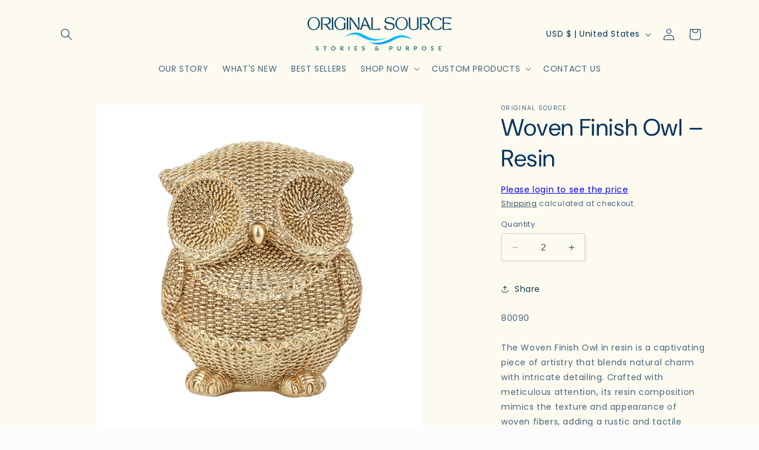

--- FILE ---
content_type: text/javascript
request_url: https://limits.minmaxify.com/orisou.myshopify.com?v=139c&r=20260117000916
body_size: 11695
content:
!function(i){if(!i.minMaxify&&-1==location.href.indexOf("checkout.shopify")){var n=i.minMaxifyContext||{},t=i.minMaxify={shop:"orisou.myshopify.com",cart:null,cartLoadTryCount:0,customer:n.customer,feedback:function(i){if(!(s.search(/\/(account|password|checkouts|cache|blogs|pages|\d+\/)/)>=0)){var n=new XMLHttpRequest;n.open("POST","https://app.minmaxify.com/report"),n.send(location.protocol+"//"+t.shop+s+"\n"+i)}},guarded:function(i,n){return function(){try{var s=n&&n.apply(this,arguments),m=i.apply(this,arguments);return n?m||s:m}catch(i){console.error(i);var e=i.toString();-1==e.indexOf("Maximum call stack")&&t.feedback("ex\n"+(i.stack||"")+"\n"+e)}}}},s=i.location.pathname;t.guarded((function(){var n,m,e,u,a,r=i.jQuery,o=i.document,k={btnCheckout:"[name=checkout],[href='/checkout'],[type=submit][value=Checkout],[onclick='window.location\\=\\'\\/checkout\\''],form[action='/checkout'] [type=submit],.checkout_button,form[action='/cart'] [type=submit].button-cart-custom,.btn-checkout,.checkout-btn,.button-checkout,.rebuy-cart__checkout-button,.gokwik-checkout,.tdf_btn_ck",lblCheckout:"[name=checkout],.checkout_button_label",btnCartQtyAdjust:".cart-item-decrease,.cart-item-increase,.js--qty-adjuster,.js-qty__adjust,.minmaxify-quantity-button,.numberUpDown > *,.cart-item button.adjust,.cart-wrapper .quantity-selector__button,.cart .product-qty > .items,.cart__row [type=button],.cart-item-quantity button.adjust,.cart_items .js-change-quantity,.ajaxcart__qty-adjust,.cart-table-quantity button",divCheckout:".additional-checkout-buttons,.dynamic-checkout__content,.cart__additional_checkout,.additional_checkout_buttons,.paypal-button-context-iframe,.additional-checkout-button--apple-pay,.additional-checkout-button--google-pay",divDynaCheckout:"div.shopify-payment-button,.shopify-payment-button > div,#gokwik-buy-now",fldMin:"",fldQty:"input[name=quantity]",fldCartQty:"input[name^='updates['],.cart__qty-input,[data-cart-item-quantity]",btnCartDrawer:"a[href='/cart'],.js-drawer-open-right",btnUpdate:"[type=submit][name=update],.cart .btn-update"},c={name:""},l=2e4,d={NOT_VALID_MSG:"Order not valid",CART_UPDATE_MSG:"Cart needs to be updated",CART_AUTO_UPDATE:"Quantities have been changed, press OK to validate the cart.",CART_UPDATE_MSG2:'Cart contents have changed, you must click "Update cart" before proceeding.',VERIFYING_MSG:"Verifying",VERIFYING_EXPANDED:"Please wait while we verify your cart.",PREVENT_CART_UPD_MSG:"\n\n"},p="/";function h(){return(new Date).getTime()}Object.assign;function f(i,n){try{setTimeout(i,n||0)}catch(t){n||i()}}function g(i){return i?"string"==typeof i?o.querySelectorAll(i):i.nodeType?[i]:i:[]}function y(i,n){var t,s=g(i);if(s&&n)for(t=0;t<s.length;++t)n(s[t]);return s}function v(i,n){var t=i&&o.querySelector(i);if(t)return n?"string"==typeof n?t[n]:n(t):t}function b(i,n){if(r)return r(i).trigger(n);y(i,(function(i){i[n]()}))}function _(i,n,t){try{if(r)return r(i).on(n,t)}catch(i){}y(i,(function(i){i.addEventListener(n,t)}))}function x(i,n){try{var t=o.createElement("template");t.innerHTML=i;var s=t.content.childNodes;if(s){if(!n)return s[0];for(;s.length;)n.appendChild(s[0]);return 1}}catch(i){console.error(i)}}function M(i){var n=i.target;try{return(n.closest||n.matches).bind(n)}catch(i){}}function w(){}t.showMessage=function(i){if(I())return(t.closePopup||w)(),!0;var n=L.messages||L.getMessages();if(i&&(t.prevented=h()),!t.showPopup||!t.showPopup(n[0],n.slice(1))){for(var s="",m=0;m<n.length;++m)s+=n[m]+"\n";alert(s),e&&b(k.btnUpdate,"click")}return i&&(i.stopImmediatePropagation&&i.stopImmediatePropagation(),i.stopPropagation&&i.stopPropagation(),i.preventDefault&&i.preventDefault()),!1};var C="top: 0; left: 0; width: 100%; height: 100%; position: fixed;",T=".minmaxify-p-bg {"+C+" z-index: 2147483641; overflow: hidden; background: #0B0B0BCC; opacity: 0.2;} .minmaxify-p-bg.minmaxify-a {transition: opacity 0.15s ease-out; opacity: 1; display: block;} .minmaxify-p-wrap {"+C+' display: table; z-index: 2147483642; outline: none !important; pointer-events: none;} .minmaxify-p-wrap > div {display: table-cell; vertical-align: middle;} .minmaxify-dlg {padding:0px; margin:auto; border: 0px;} .minmaxify-dlg::backdrop {background:#0B0B0BBB;} .minmaxify-p {opacity: .5; color: black; background-color: white; padding: 18px; max-width: 500px; margin: 18px auto; width: calc(100% - 36px); pointer-events: auto; border: solid white 1px; overflow: auto; max-height: 95vh;} dialog > .minmaxify-p {margin:auto; width:100%;} .minmaxify-p.minmaxify-a {opacity: 1; transition: all 0.25s ease-in; border-width: 0px;} .minmaxify-ok {display: inline-block; padding: 8px 20px; margin: 0; line-height: 1.42; text-decoration: none; text-align: center; vertical-align: middle; white-space: nowrap; border: 1px solid transparent; border-radius: 2px; font-family: "Montserrat","Helvetica Neue",sans-serif; font-weight: 400;font-size: 14px;text-transform: uppercase;transition:background-color 0.2s ease-out;background-color: #528ec1; color: white; min-width: unset;} .minmaxify-ok:after {content: "OK";} .minmaxify-close {font-style: normal; font-size: 28px; font-family: monospace; overflow: visible; background: transparent; border: 0; appearance: none; display: block; outline: none; padding: 0px; box-shadow: none; margin: -10px -5px 0 0; opacity: .65;} .minmaxify-p button {user-select: none; cursor: pointer; float:right; width: unset;} .minmaxify-close:hover, .minmaxify-close:focus {opacity: 1;} .minmaxify-p ul {padding-left: 2rem; margin-bottom: 2rem;}';function P(i){if(d.locales){var n=(d.locales[t.locale]||{})[i];if(void 0!==n)return n}return d[i]}var E={messages:[P("VERIFYING_EXPANDED")],equalTo:function(i){return this===i}},L=E;function S(i){return n?n.getItemLimits(t,i):{}}function A(){return n}function I(){return L.isOk&&!e&&A()||"force"==L.isOk||m}function O(){location.pathname!=s&&(s=location.pathname);try{if(A()&&!m){!function(){var i=t.cart&&t.cart.items;if(!i)return;y(k.fldCartQty,(function(n){for(var t=0;t<i.length;++t){var s=i[t],m=n.dataset;if(s.key==m.lineId||n.id&&-1!=n.id.search(new RegExp("updates(_large)?_"+s.id,"i"))||(m.cartLine||m.index)==t+1){var e=S(s);e.min>1&&!e.combine&&(n.min=e.min),e.max&&(n.max=e.max),e.multiple&&!e.combine&&(n.step=e.multiple);break}}}))}(),y(k.divDynaCheckout,(function(i){i.style.display="none"}));var n=function(n){var t,m;if(!t){if(!m)try{m=decodeURIComponent(s||location.href||"")}catch(i){m=""}if(!((m=m.split("/")).length>2&&"products"==m[m.length-2]))return;t=m[m.length-1]}var e=(i.ShopifyAnalytics||{}).meta||{},u={handle:t,sku:""},a=e.product,r=e.selectedVariantId;if(!a){var o=v("#ProductJson-product-template");if(o)try{a=o._product||JSON.parse(o.dataset.product||o.textContent)}catch(i){}}if(a){u.product_description=a.description,u.product_type=a.type,u.vendor=a.vendor,u.price=a.price,u.product_title=a.title,u.product_id=a.id;var k=a.variants||[],c=k.length;if(r||1==c)for(var l=0;l<c;++l){var d=k[l];if(1==c||d.id==r){u.variant_title=d.public_title,u.sku=d.sku,u.grams=d.weight,u.price=d.price||a.price,u.variant_id=d.id,u.name=d.name,u.product_title||(u.product_title=d.name);break}}}return u}();if(n){var e=v(k.fldQty);!function(n,t){function s(i,n){if(arguments.length<2)return t.getAttribute(i);null==n?t.removeAttribute(i):t.setAttribute(i,n)}var m=n.max||void 0,e=n.multiple,u=n.min;if((i.minmaxifyDisplayProductLimit||w)(n),t){var a=s("mm-max"),r=s("mm-step"),o=s("mm-min"),k=parseInt(t.max),c=parseInt(t.step),l=parseInt(t.min);stockMax=parseInt(s("mm-stock-max")),val=parseInt(t.value),(u!=o||u>l)&&((o?val==o||val==l:!val||val<u)&&(t.value=u),!n.combine&&u>1?s("min",u):o&&s("min",1),s("mm-min",u)),isNaN(stockMax)&&!a&&(stockMax=parseInt(s("data-max-quantity")||s("max")),s("mm-stock-max",stockMax)),!isNaN(stockMax)&&m&&m>stockMax&&(m=stockMax),(m!=a||isNaN(k)||k>m)&&(m?s("max",m):a&&s("max",null),s("mm-max",m)),(e!=r||e>1&&c!=e)&&(n.combine?r&&s("step",null):s("step",e),s("mm-step",e))}}(S(n),e)}}}catch(i){console.error(i)}return G(),q(),!0}function G(i,n,t){y(k.lblCheckout,(function(s){var m=null===i?s.minMaxifySavedLabel:i;s.minMaxifySavedLabel||(s.minMaxifySavedLabel=s.value||(s.innerText||s.textContent||"").trim()),void 0!==m&&(s.value=m,s.textContent&&!s.childElementCount&&(s.textContent=m));var e=s.classList;e&&n&&e.add(n),e&&t&&e.remove(t)}))}function N(i){"start"==i?(G(P("VERIFYING_MSG"),"btn--loading"),u||(u=h(),l&&f((function(){u&&h()-u>=l&&(Q()&&t.feedback("sv"),L={isOk:"force"},N("stop"))}),l))):"stop"==i?(G(L.isOk?null:P("NOT_VALID_MSG"),0,"btn--loading"),u=0,(t.popupShown||w)()&&f(t.showMessage)):"changed"==i&&G(P("CART_UPDATE_MSG")),q()}function q(){y(k.divCheckout,(function(i){var n=i.style;I()?i.mm_hidden&&(n.display=i.mm_hidden,i.mm_hidden=!1):"none"!=n.display&&(i.mm_hidden=n.display||"block",n.display="none")})),(i.minmaxifyDisplayCartLimits||w)(!m&&L,e)}function U(i){var n=M(i);if(n){if(n(k.btnCheckout))return t.showMessage(i);n(k.btnCartQtyAdjust)&&t.onChange(i)}}function D(s){null==t.cart&&(t.cart=(i.Shopify||{}).cart||null),(O()||s)&&(A()&&t.cart?(L=n.validateCart(t),N("stop"),L):(L=E,N("start"),t.cart||B()))}function Q(){let i=s.length-5;return i<4&&s.indexOf("/cart")==i}function R(i,n,s,m){if(n&&"function"==typeof n.search&&4==i.readyState&&"blob"!=i.responseType){var u,a;try{if(200!=i.status)"POST"==s&&-1!=n.search(/\/cart(\/update|\/change|\/clear|\.js)/)&&(422==i.status?B():e&&(e=!1,D()));else{if("GET"==s&&-1!=n.search(/\/cart($|\.js|\.json|\?view=)/)&&-1==n.search(/\d\d\d/))return;var r=(u=i.response||i.responseText||"").indexOf&&u.indexOf("{")||0;-1!=n.search(/\/cart(\/update|\/change|\/clear|\.js)/)||"/cart"==n&&0==r?(-1!=n.indexOf("callback=")&&u.substring&&(u=u.substring(r,u.length-1)),a=t.handleCartUpdate(u,-1!=n.indexOf("cart.js")?"get":"update",m)):-1!=n.indexOf("/cart/add")?a=t.handleCartUpdate(u,"add",m):"GET"!=s||Q()&&"/cart"!=n||(D(),a=1)}}catch(i){if(!u||0==i.toString().indexOf("SyntaxError"))return;console.error(i),t.feedback("ex\n"+(i.stack||"")+"\n"+i.toString()+"\n"+n)}a&&z()}}function z(){for(var i=500;i<=2e3;i+=500)f(O,i)}function B(){var i=new XMLHttpRequest,n=p+"cart.js?_="+h();i.open("GET",n),i.mmUrl=null,i.onreadystatechange=function(){R(i,n)},i.send(),f((function(){null==t.cart&&t.cartLoadTryCount++<60&&B()}),5e3+500*t.cartLoadTryCount)}t.getLimitsFor=S,t.checkLimits=I,t.onChange=t.guarded((function(){N("changed"),e=!0,L=Q()&&v(k.btnUpdate)?{messages:[P("CART_AUTO_UPDATE")]}:{messages:[P("CART_UPDATE_MSG2")]},q()})),i.getLimits=D,i.mmIsEnabled=I,t.handleCartUpdate=function(i,n,s){"string"==typeof i&&(i=JSON.parse(i));var m="get"==n&&JSON.stringify(i);if("get"!=n||a!=m){if("update"==n)t.cart=i;else if("add"!=n){if(s&&!i.item_count&&t.cart)return;t.cart=i}else{var u=i.items||[i];i=t.cart;for(var r=0;r<u.length;++r){var o=u[r];i&&i.items||(i=t.cart={total_price:0,total_weight:0,items:[],item_count:0}),i.total_price+=o.line_price,i.total_weight+=o.grams*o.quantity,i.item_count+=o.quantity;for(var k=0;k<i.items.length;++k){var c=i.items[k];if(c.id==o.id){i.total_price-=c.line_price,i.total_weight-=c.grams*c.quantity,i.item_count-=c.quantity,i.items[k]=o,o=0;break}}o&&i.items.unshift(o)}i.items=i.items.filter((function(i){return i.quantity>0})),m=JSON.stringify(i)}return a=m,e=!1,D(!0),1}if(!L.isOk)return O(),1};var j,Z=i.XMLHttpRequest.prototype,V=Z.open,H=Z.send;function W(){r||(r=i.jQuery);var n=i.Shopify||{},s=n.shop||location.host;if(c=n.theme||c,m=!1,s==t.shop){var u;t.locale=n.locale,O(),function(i,n,s,m){y(i,(function(i){if(!i["mmBound_"+n]){i["mmBound_"+n]=!0;var e=i["on"+n];e&&m?i["on"+n]=t.guarded((function(i){!1!==s()?e.apply(this,arguments):i.preventDefault()})):_(i,n,t.guarded(s))}}))}(k.btnCartDrawer,"click",z),t.showPopup||x('<style type="text/css" minmaxify>'+T+"</style>",o.head)&&(t.showPopup=function(i,n){for(var s='<button title="Close (Esc)" type="button" class="minmaxify-close" aria-label="Close">&times;</button>'+i.replace(new RegExp("\n","g"),"<br/>")+"<ul>",m=0;m<n.length;++m){var e=n[m];e&&(s+="<li>"+e+"</li>")}s+='</ul><div><button class="minmaxify-ok"></button><div style="display:table;clear:both;"></div></div>';var a=v("div.minmaxify-p");if(a)a.innerHTML=s,u&&!u.open&&u.showModal();else{var r=o.body;(u=o.createElement("dialog")).showModal?(u.className="minmaxify-dlg",u.innerHTML="<div class='minmaxify-p minmaxify-a'>"+s+"</div>",r.appendChild(u),u.showModal(),_(u,"click",(function(i){var n=M(i);n&&!n(".minmaxify-p")&&t.closePopup()}))):(u=0,r.insertBefore(x("<div class='minmaxify-p-bg'></div>"),r.firstChild),r.insertBefore(x("<div class='minmaxify-p-wrap'><div><div role='dialog' aria-modal='true' aria-live='assertive' tabindex='1' class='minmaxify-p'>"+s+"</div></div></div>"),r.firstChild),f(y.bind(t,".minmaxify-p-bg, .minmaxify-p",(function(i){i.classList.add("minmaxify-a")}))))}return _(".minmaxify-ok","click",(function(){t.closePopup(1)})),_(".minmaxify-close, .minmaxify-p-bg","click",(function(){t.closePopup()})),1},t.closePopup=function(i){u?u.close():y(".minmaxify-p-wrap, .minmaxify-p-bg",(function(i){i.parentNode.removeChild(i)})),e&&i&&b(k.btnUpdate,"click")},t.popupShown=function(){return u?u.open:g("div.minmaxify-p").length},o.addEventListener("keyup",(function(i){27===i.keyCode&&t.closePopup()}))),X();var a=document.getElementsByTagName("script");for(let i=0;i<a.length;++i){var l=a[i];l.src&&-1!=l.src.indexOf("trekkie.storefront")&&!l.minMaxify&&(l.minMaxify=1,l.addEventListener("load",X))}}else m=!0}function X(){var n=i.trekkie||(i.ShopifyAnalytics||{}).lib||{},s=n.track;s&&!s.minMaxify&&(n.track=function(i){return"Viewed Product Variant"==i&&f(O),s.apply(this,arguments)},n.track.minMaxify=1,n.ready&&(n.ready=t.guarded(D,n.ready)));var m=i.subscribe;"function"!=typeof m||m.mm_quTracked||(m.mm_quTracked=1,m("quantity-update",t.guarded(O)))}t.initCartValidator=t.guarded((function(i){n||(n=i,m||D(!0))})),Z.open=function(i,n,t,s,m){return this.mmMethod=i,this.mmUrl=n,V.apply(this,arguments)},Z.send=function(i){var n=this;return n.addEventListener?n.addEventListener("readystatechange",(function(i){R(n,n.mmUrl,n.mmMethod)})):n.onreadystatechange=t.guarded((function(){R(n,n.mmUrl)}),n.onreadystatechange),H.apply(n,arguments)},(j=i.fetch)&&!j.minMaxify&&(i.fetch=function(i,n){var s,m=(n||i||{}).method||"GET";return s=j.apply(this,arguments),-1!=(i=((i||{}).url||i||"").toString()).search(/\/cart(\/|\.js)/)&&(s=s.then((function(n){try{var s=t.guarded((function(t){n.readyState=4,n.responseText=t,R(n,i,m,!0)}));n.ok?n.clone().text().then(s):s()}catch(i){}return n}))),s},i.fetch.minMaxify=1),["mousedown","touchstart","touchend","click"].forEach((function(n){i.addEventListener(n,t.guarded(U),{capture:!0,passive:!1})})),i.addEventListener("keydown",(function(i){var n=i.key,s=M(i);s&&s(k.fldCartQty)&&(n>=0&&n<=9||-1!=["Delete","Backspace"].indexOf(n))&&t.onChange(i)})),i.addEventListener("change",t.guarded((function(i){var n=M(i);n&&n(k.fldCartQty)&&t.onChange(i)}))),o.addEventListener("DOMContentLoaded",t.guarded((function(){W(),m||(Q()&&f(D),(i.booster||i.BoosterApps)&&r&&r.fn.ajaxSuccess&&r(o).ajaxSuccess((function(i,n,t){t&&R(n,t.url,t.type)})))}))),W()}))()}}(window),function(){function i(i,n,t,s){this.cart=n||{},this.opt=i,this.customer=t,this.messages=[],this.locale=s&&s.toLowerCase()}i.prototype={recalculate:function(i){this.isOk=!0,this.messages=!i&&[],this.isApplicable()&&(this._calcWeights(),this.addMsg("INTRO_MSG"),this._doSubtotal(),this._doItems(),this._doQtyTotals(),this._doWeight())},getMessages:function(){return this.messages||this.recalculate(),this.messages},isApplicable:function(){var i=this.cart._subtotal=Number(this.cart.total_price||0)/100,n=this.opt.overridesubtotal;if(!(n>0&&i>n)){for(var t=0,s=this.cart.items||[],m=0;m<s.length;m++)t+=Number(s[m].quantity);return this.cart._totalQuantity=t,1}},addMsg:function(i,n){if(!this.messages)return;const t=this.opt.messages;var s=t[i];if(t.locales&&this.locale){var m=(t.locales[this.locale]||{})[i];void 0!==m&&(s=m)}s&&(s=this._fmtMsg(unescape(s),n)),this.messages.push(s)},equalTo:function(i){if(this.isOk!==i.isOk)return!1;var n=this.getMessages(),t=i.messages||i.getMessages&&i.getMessages()||[];if(n.length!=t.length)return!1;for(var s=0;s<n.length;++s)if(n[s]!==t[s])return!1;return!0},_calcWeights:function(){this.weightUnit=this.opt.weightUnit||"g";var i=n[this.weightUnit]||1,t=this.cart.items;if(t)for(var s=0;s<t.length;s++){var m=t[s];m._weight=Math.round(Number(m.grams||0)*i*m.quantity*100)/100}this.cart._totalWeight=Math.round(Number(this.cart.total_weight||0)*i*100)/100},_doSubtotal:function(){var i=this.cart._subtotal,n=this.opt.minorder,t=this.opt.maxorder;i<n&&(this.addMsg("MIN_SUBTOTAL_MSG"),this.isOk=!1),t>0&&i>t&&(this.addMsg("MAX_SUBTOTAL_MSG"),this.isOk=!1)},_doWeight:function(){var i=this.cart._totalWeight,n=this.opt.weightmin,t=this.opt.weightmax;i<n&&(this.addMsg("MIN_WEIGHT_MSG"),this.isOk=!1),t>0&&i>t&&(this.addMsg("MAX_WEIGHT_MSG"),this.isOk=!1)},checkGenericLimit:function(i,n,t){if(!(i.quantity<n.min&&(this.addGenericError("MIN",i,n,t),t)||n.max&&i.quantity>n.max&&(this.addGenericError("MAX",i,n,t),t)||n.multiple>1&&i.quantity%n.multiple>0&&(this.addGenericError("MULT",i,n,t),t))){var s=i.line_price/100;void 0!==n.minAmt&&s<n.minAmt&&(this.addGenericError("MIN_SUBTOTAL",i,n,t),t)||n.maxAmt&&s>n.maxAmt&&this.addGenericError("MAX_SUBTOTAL",i,n,t)}},addGenericError:function(i,n,t,s){var m={item:n};s?(i="PROD_"+i+"_MSG",m.itemLimit=t,m.refItem=s):(i="GROUP_"+i+"_MSG",m.groupLimit=t),this.addMsg(i,m),this.isOk=!1},_buildLimitMaps:function(){var i=this.opt,n=i.items||[];i.bySKU={},i.byId={},i.byHandle={};for(var t=0;t<n.length;++t){var s=n[t];s.sku?i.bySKU[s.sku]=s:(s.h&&(i.byHandle[s.h]=s),s.id&&(i.byId[s.id]=s))}},_doItems:function(){var i,n=this.cart.items||[],t={},s={},m=this.opt;m.byHandle||this._buildLimitMaps(),(m.itemmin||m.itemmax||m.itemmult)&&(i={min:m.itemmin,max:m.itemmax,multiple:m.itemmult});for(var e=0;e<n.length;e++){var u=n[e],a=this.getCartItemKey(u),r=t[a],o=s[u.handle];r?(r.quantity+=u.quantity,r.line_price+=u.line_price,r._weight+=u._weight):r=t[a]={ref:u,quantity:u.quantity,line_price:u.line_price,grams:u.grams,_weight:u._weight,limit:this._getIndividualItemLimit(u)},o?(o.quantity+=u.quantity,o.line_price+=u.line_price,o._weight+=u._weight):o=s[u.handle]={ref:u,quantity:u.quantity,line_price:u.line_price,grams:u.grams,_weight:u._weight},o.limit&&o.limit.combine||(o.limit=r.limit)}for(var k in t){if(u=t[k])((c=u.limit||u.limitRule)?!c.combine:i)&&this.checkGenericLimit(u,c||i,u.ref)}for(var k in s){var c;if(u=s[k])(c=u.limit||u.limitRule)&&c.combine&&this.checkGenericLimit(u,c,u.ref)}},getCartItemKey:function(i){var n=i.handle;return n+=i.sku||i.variant_id},getCartItemIds:function(i){var n={handle:i.handle||"",product_id:i.product_id,sku:i.sku},t=n.handle.indexOf(" ");return t>0&&(n.sku=n.handle.substring(t+1),n.handle=n.handle.substring(0,t)),n},_getIndividualItemLimit:function(i){var n=this.opt,t=this.getCartItemIds(i);return n.bySKU[t.sku]||n.byId[t.product_id]||n.byHandle[t.handle]},getItemLimit:function(i){var n=this.opt;if(!n)return{};void 0===n.byHandle&&this._buildLimitMaps();var t=this._getIndividualItemLimit(i);return t||(t={min:n.itemmin,max:n.itemmax,multiple:n.itemmult}),t},calcItemLimit:function(i){var n=this.getItemLimit(i);(n={max:n.max||0,multiple:n.multiple||1,min:n.min,combine:n.combine}).min||(n.min=n.multiple);var t=this.opt.maxtotalitems||0;return(!n.max||t&&t<n.max)&&(n.max=t),n},_doQtyTotals:function(){var i=this.opt.maxtotalitems,n=this.opt.mintotalitems,t=this.opt.multtotalitems,s=this.cart._totalQuantity;0!=i&&s>i&&(this.addMsg("TOTAL_ITEMS_MAX_MSG"),this.isOk=!1),s<n&&(this.addMsg("TOTAL_ITEMS_MIN_MSG"),this.isOk=!1),t>1&&s%t>0&&(this.addMsg("TOTAL_ITEMS_MULT_MSG"),this.isOk=!1)},_fmtMsg:function(i,n){var t,s,m,e=this;return i.replace(/\{\{\s*(.*?)\s*\}\}/g,(function(i,u){try{t||(t=e._getContextMsgVariables(n)||{});var a=t[u];return void 0!==a?a:s||(s=t,e._setGeneralMsgVariables(s),void 0===(a=s[u]))?(m||(m=e._makeEvalFunc(t)),m(u)):a}catch(i){return'"'+i.message+'"'}}))},formatMoney:function(i){var n=this.opt.moneyFormat;if(void 0!==n){try{i=i.toLocaleString()}catch(i){}n&&(i=n.replace(/{{\s*amount[a-z_]*\s*}}/,i))}return i},_getContextMsgVariables(i){if(i){var n,t;if(i.itemLimit){var s=i.item,m=i.refItem||s,e=i.itemLimit;n={item:m,ProductQuantity:s.quantity,ProductName:e.combine&&unescape(m.product_title||e.name)||m.title,GroupTitle:e.title,ProductMinQuantity:e.min,ProductMaxQuantity:e.max,ProductQuantityMultiple:e.multiple},t=[["ProductAmount",Number(s.line_price)/100],["ProductMinAmount",e.minAmt],["ProductMaxAmount",e.maxAmt]]}if(i.groupLimit){s=i.item,m=i.refItem||s,e=i.groupLimit;n={item:m,GroupQuantity:s.quantity,GroupTitle:e.title,GroupMinQuantity:e.min,GroupMaxQuantity:e.max,GroupQuantityMultiple:e.multiple},t=[["GroupAmount",Number(s.line_price)/100],["GroupMinAmount",e.minAmt],["GroupMaxAmount",e.maxAmt]]}if(n){for(var u=0;u<t.length;u++){const i=t[u];isNaN(i[1])||Object.defineProperty(n,i[0],{get:this.formatMoney.bind(this,i[1])})}return n}}},_setGeneralMsgVariables:function(i){var n=this.cart,t=this.opt;i.CartWeight=n._totalWeight,i.CartMinWeight=t.weightmin,i.CartMaxWeight=t.weightmax,i.WeightUnit=this.weightUnit,i.CartQuantity=n._totalQuantity,i.CartMinQuantity=t.mintotalitems,i.CartMaxQuantity=t.maxtotalitems,i.CartQuantityMultiple=t.multtotalitems;for(var s=[["CartAmount",n._subtotal],["CartMinAmount",t.minorder],["CartMaxAmount",t.maxorder]],m=0;m<s.length;m++){const n=s[m];isNaN(n[1])||Object.defineProperty(i,n[0],{get:this.formatMoney.bind(this,n[1])})}},_makeEvalFunc:function(i){return new Function("_expr","with(this) return eval(_expr)").bind(i)}};var n={g:1,kg:.001,lb:.00220462,oz:.03527396},t={minorder:200,messages:{INTRO_MSG:"Cannot place order, conditions not met: \n\n",PROD_MIN_MSG:"{{ProductName}}: Must have at least {{ProductMinQuantity}} of this item.",PROD_MAX_MSG:"{{ProductName}}: Must have at most {{ProductMaxQuantity}} of this item.",PROD_MULT_MSG:"{{ProductName}}: Quantity must be a multiple of {{ProductQuantityMultiple}}.",MIN_SUBTOTAL_MSG:"Must have at least {{CartMinAmount}} in total to checkout."},items:[{sku:"80207",min:2},{sku:"80203",min:2},{sku:"80204",min:2},{sku:"80205",min:2},{sku:"80206",min:2},{sku:"10003",min:4},{sku:"10004",min:3},{sku:"10005",min:3},{sku:"10007",min:3},{sku:"10008",min:3},{sku:"10009",min:3},{sku:"10024",min:2},{sku:"10025",min:2},{sku:"10028",min:3},{sku:"10029",min:3},{sku:"10032",min:3},{sku:"10050",min:3},{sku:"10056",min:1},{sku:"10057",min:1},{sku:"10061",min:1},{sku:"10075",min:3},{sku:"10076",min:3},{sku:"10092",min:3},{sku:"10093",min:3},{sku:"10101",min:3},{sku:"10105",min:4},{sku:"10106",min:4},{sku:"10107",min:4},{sku:"10111",min:1},{sku:"10112",min:1},{sku:"10210",min:1},{sku:"10215",min:2},{sku:"10221",min:4},{sku:"10222",min:2},{sku:"10230",min:2},{sku:"10238",min:2},{sku:"10239",min:2},{sku:"10253",min:4},{sku:"10256",min:2},{sku:"10257",min:2},{sku:"10258",min:2},{sku:"10259",min:2},{sku:"10303",min:6},{sku:"10304",min:3},{sku:"10326",min:6},{sku:"10329",min:3},{sku:"10330",min:3},{sku:"10331",min:3},{sku:"10332",min:3},{sku:"10342",min:2},{sku:"10348",min:6},{sku:"10352",min:6},{sku:"10357",min:6},{sku:"10358",min:6},{sku:"10373",min:3},{sku:"10376",min:3},{sku:"10513",min:2},{sku:"10514",min:2},{sku:"10515",min:2},{sku:"10517",min:2},{sku:"10532",min:2},{sku:"10539",min:2},{sku:"10540",min:2},{sku:"10541",min:2},{sku:"10542",min:2},{sku:"10544",min:2},{sku:"10545",min:1},{sku:"10546",min:1},{sku:"10547",min:1},{sku:"10568",min:6},{sku:"10574",min:3},{sku:"10575",min:3},{sku:"10576",min:4},{sku:"10577",min:4},{sku:"10579",min:2},{sku:"10580",min:2},{sku:"10581",min:1},{sku:"10582",min:2},{sku:"10583",min:2},{sku:"10599",min:2},{sku:"10603",min:2},{sku:"10604",min:2},{sku:"10605",min:2},{sku:"10608",min:4},{sku:"10609",min:4},{sku:"10610",min:4},{sku:"10612",min:4},{sku:"10613",min:4},{sku:"10614",min:2},{sku:"10616",min:2},{sku:"10618",min:2},{sku:"10619",min:1},{sku:"10620",min:1},{sku:"10621",min:4},{sku:"10622",min:4},{sku:"10623",min:2},{sku:"10624",min:2},{sku:"20029",min:4},{sku:"20030",min:4},{sku:"20031",min:4},{sku:"20032",min:4},{sku:"20053",min:2},{sku:"20054",min:2},{sku:"20055",min:1},{sku:"20164",min:6},{sku:"20295",min:6},{sku:"20362",min:4},{sku:"20610",min:6},{sku:"20611",min:6},{sku:"20615",min:6},{sku:"20616",min:4},{sku:"20625",min:6},{sku:"20626",min:6},{sku:"20787",min:1},{sku:"20791",min:4},{sku:"20803",min:2},{sku:"20804",min:2},{sku:"20805",min:2},{sku:"20806",min:2},{sku:"20807",min:2},{sku:"21119",min:2},{sku:"21281",min:2},{sku:"21282",min:2},{sku:"21283",min:2},{sku:"21284",min:2},{sku:"21285",min:2},{sku:"21286",min:2},{sku:"21287",min:2},{sku:"21288",min:4},{sku:"21300",min:3},{sku:"21300",min:3},{sku:"21303",min:3},{sku:"21304",min:3},{sku:"21370",min:6},{sku:"21378",min:6},{sku:"21389",min:6},{sku:"21395",min:6},{sku:"21429",min:6},{sku:"21431",min:6},{sku:"21442",min:1},{sku:"21450",min:6},{sku:"21451",min:6},{sku:"21472",min:6},{sku:"21497",min:6},{sku:"21532",min:6},{sku:"21574",min:6},{sku:"21582",min:4},{sku:"21589",min:6},{sku:"21595",min:3},{sku:"21596",min:3},{sku:"21597",min:3},{sku:"21598",min:3},{sku:"21599",min:3},{sku:"21601",min:4},{sku:"21602",min:4},{sku:"21603",min:4},{sku:"21604",min:4},{sku:"21605",min:4},{sku:"21606",min:4},{sku:"21607",min:3},{sku:"21608",min:3},{sku:"21615",min:3},{sku:"2601",min:6},{sku:"2602",min:5},{sku:"2603",min:5},{sku:"2605",min:10},{sku:"2606",min:10},{sku:"2607",min:1},{sku:"2608",min:4},{sku:"2609",min:4},{sku:"2610",min:4},{sku:"2611",min:2},{sku:"2612",min:6},{sku:"2613",min:5},{sku:"2614",min:12},{sku:"2616",min:10},{sku:"2617",min:3},{sku:"30001",min:3},{sku:"30002",min:3},{sku:"30003",min:2},{sku:"30004",min:2},{sku:"30005",min:2},{sku:"30006",min:2},{sku:"30008",min:2},{sku:"30009",min:2},{sku:"30016",min:3},{sku:"30018",min:2},{sku:"30020",min:2},{sku:"30021",min:2},{sku:"30022",min:6},{sku:"30023",min:6},{sku:"30024",min:6},{sku:"30025",min:1},{sku:"30026",min:6},{sku:"30027",min:6},{sku:"30028",min:1},{sku:"30029",min:3},{sku:"30029",min:3},{sku:"30030",min:3},{sku:"30030",min:3},{sku:"30031",min:3},{sku:"30031",min:3},{sku:"30032",min:3},{sku:"30032",min:3},{sku:"30033",min:3},{sku:"30033",min:3},{sku:"30034",min:3},{sku:"30034",min:3},{sku:"30035",min:6},{sku:"30036",min:6},{sku:"30037",min:6},{sku:"30038",min:6},{sku:"30039",min:6},{sku:"30040",min:6},{sku:"30041",min:6},{sku:"30042",min:6},{sku:"30042",min:6},{sku:"30043",min:6},{sku:"30043",min:6},{sku:"30044",min:6},{sku:"30045",min:12},{sku:"30046",min:12},{sku:"30047",min:12},{sku:"30048",min:12},{sku:"30049",min:12},{sku:"30050",min:12},{sku:"30051",min:12},{sku:"30052",min:12},{sku:"30053",min:12},{sku:"30054",min:12},{sku:"30055",min:12},{sku:"30056",min:12},{sku:"30057",min:12},{sku:"30058",min:12},{sku:"30059",min:12},{sku:"30060",min:12},{sku:"30061",min:12},{sku:"30062",min:12},{sku:"30063",min:12},{sku:"30064",min:12},{sku:"30065",min:12},{sku:"30066",min:12},{sku:"30067",min:12},{sku:"30068",min:12},{sku:"30070",min:5},{sku:"30071",min:5},{sku:"30072",min:5},{sku:"30073",min:5},{sku:"30074",min:5},{sku:"30075",min:3},{sku:"30075",min:3},{sku:"30076",min:3},{sku:"30076",min:3},{sku:"30077",min:6},{sku:"30077",min:6},{sku:"30078",min:2},{sku:"30078",min:2},{sku:"30408",min:2},{sku:"30409",min:2},{sku:"30418",min:2},{sku:"30599",min:1},{sku:"30624",min:2},{sku:"30625",min:2},{sku:"30626",min:2},{sku:"30633",min:2},{sku:"31551",min:3},{sku:"31643",min:3},{sku:"31674",min:1},{sku:"40026",min:2},{sku:"40610",min:2},{sku:"40611",min:2},{sku:"40612",min:2},{sku:"40614",min:1},{sku:"40616",min:1},{sku:"40619",min:1},{sku:"40630",min:2},{sku:"40631",min:2},{sku:"40632",min:2},{sku:"40640",min:2},{sku:"40641",min:2},{sku:"40642",min:2},{sku:"40644",min:1},{sku:"41166",min:3},{sku:"41236",min:2},{sku:"41246",min:2},{sku:"41252",min:3},{sku:"41253",min:3},{sku:"41254",min:3},{sku:"41257",min:2},{sku:"41258",min:2},{sku:"41261",min:2},{sku:"41263",min:2},{sku:"41264",min:2},{sku:"41266",min:2},{sku:"41267",min:2},{sku:"41268",min:2},{sku:"41269",min:2},{sku:"41270",min:2},{sku:"41271",min:2},{sku:"41311",min:4},{sku:"41313",min:4},{sku:"41343",min:3},{sku:"41346",min:3},{sku:"41349",min:2},{sku:"41350",min:2},{sku:"41351",min:2},{sku:"41352",min:2},{sku:"41360",min:2},{sku:"41361",min:2},{sku:"41362",min:2},{sku:"41364",min:2},{sku:"41366",min:2},{sku:"41374",min:2},{sku:"41375",min:2},{sku:"41427",min:3},{sku:"41428",min:3},{sku:"41434",min:2},{sku:"41436",min:2},{sku:"41437",min:2},{sku:"41506",min:3},{sku:"41507",min:3},{sku:"41508",min:2},{sku:"41509",min:2},{sku:"41510",min:1},{sku:"41511",min:1},{sku:"4165",min:6},{sku:"41719",min:3},{sku:"41744",min:1},{sku:"41745",min:1},{sku:"41746",min:1},{sku:"41747",min:1},{sku:"41748",min:1},{sku:"41749",min:1},{sku:"41751",min:1},{sku:"41752",min:1},{sku:"41755",min:1},{sku:"41756",min:1},{sku:"41757",min:2},{sku:"41758",min:2},{sku:"41759",min:1},{sku:"41760",min:1},{sku:"41761",min:1},{sku:"41763",min:1},{sku:"42002",min:2},{sku:"42004",min:1},{sku:"42013",min:1},{sku:"42016",min:2},{sku:"42017",min:2},{sku:"42052",min:3},{sku:"42105",min:3},{sku:"42107",min:3},{sku:"42116",min:3},{sku:"42117",min:3},{sku:"42120",min:3},{sku:"42132",min:4},{sku:"42138",min:2},{sku:"42141",min:2},{sku:"42142",min:1},{sku:"42143",min:8},{sku:"42146",min:1},{sku:"42149",min:3},{sku:"42150",min:4},{sku:"42151",min:100},{sku:"42152",min:100},{sku:"42154",min:3},{sku:"42155",min:3},{sku:"42156",min:2},{sku:"42163",min:2},{sku:"42164",min:2},{sku:"42165",min:2},{sku:"42166",min:2},{sku:"42167",min:2},{sku:"42168",min:2},{sku:"42169",min:1},{sku:"42173",min:1},{sku:"42175",min:1},{sku:"42176",min:1},{sku:"42177",min:2},{sku:"42180",min:2},{sku:"42181",min:2},{sku:"42183",min:2},{sku:"42198",min:3},{sku:"42228",min:3},{sku:"42229",min:3},{sku:"42230",min:3},{sku:"42231",min:3},{sku:"42237",min:3},{sku:"42238",min:2},{sku:"42242",min:2},{sku:"42259",min:3},{sku:"42409",min:2},{sku:"42410",min:2},{sku:"42411",min:2},{sku:"42412",min:2},{sku:"42436",min:3},{sku:"42559",min:2},{sku:"42560",min:2},{sku:"42561",min:2},{sku:"42562",min:2},{sku:"42563",min:2},{sku:"42564",min:2},{sku:"42565",min:1},{sku:"43010",min:2},{sku:"43030",min:1},{sku:"43031",min:1},{sku:"45012",min:2},{sku:"45014",min:1},{sku:"45015",min:1},{sku:"49993",min:1},{sku:"49994",min:1},{sku:"49995",min:2},{sku:"49996",min:2},{sku:"49997",min:2},{sku:"49998",min:2},{sku:"49999",min:2},{sku:"50000",min:2},{sku:"50001",min:2},{sku:"50002",min:2},{sku:"50003",min:2},{sku:"50004",min:2},{sku:"50005",min:2},{sku:"50006",min:2},{sku:"50007",min:2},{sku:"50008",min:2},{sku:"50009",min:2},{sku:"50537",min:1},{sku:"50538",min:1},{sku:"7112406",min:4},{sku:"7112417",min:2},{sku:"7112417",min:2},{sku:"7112422",min:4},{sku:"80001",min:1},{sku:"80002",min:2},{sku:"80003",min:2},{sku:"80004",min:2},{sku:"80005",min:2},{sku:"80006",min:2},{sku:"80007",min:2},{sku:"80008",min:1},{sku:"80009",min:2},{sku:"80010",min:2},{sku:"80011",min:1},{sku:"80012",min:1},{sku:"80013",min:2},{sku:"80014",min:2},{sku:"80015",min:2},{sku:"80016",min:2},{sku:"80017",min:2},{sku:"80022",min:2},{sku:"80023",min:2},{sku:"80024",min:2},{sku:"80025",min:2},{sku:"80026",min:2},{sku:"80027",min:2},{sku:"80028",min:2},{sku:"80029",min:2},{sku:"80030",min:2},{sku:"80031",min:2},{sku:"80032",min:4},{sku:"80033",min:6},{sku:"80034",min:6},{sku:"80035",min:6},{sku:"80036",min:6},{sku:"80037",min:12},{sku:"80038",min:4},{sku:"80039",min:3},{sku:"80040",min:3},{sku:"80042",min:2},{sku:"80043",min:2},{sku:"80044",min:10},{sku:"80045",min:5},{sku:"80046",min:3},{sku:"80047",min:4},{sku:"80048",min:2},{sku:"80048",min:2},{sku:"80048",min:2},{sku:"80049",min:3},{sku:"80050",min:3},{sku:"80051",min:3},{sku:"80052",min:3},{sku:"80053",min:2},{sku:"80054",min:2},{sku:"80055",min:4},{sku:"80055",min:4},{sku:"80056",min:4},{sku:"80056",min:4},{sku:"80057",min:3},{sku:"80058",min:4},{sku:"80059",min:2},{sku:"80060",min:2},{sku:"80061",min:2},{sku:"80062",min:2},{sku:"80063",min:2},{sku:"80064",min:2},{sku:"80065",min:2},{sku:"80066",min:2},{sku:"80067",min:2},{sku:"80068",min:2},{sku:"80069",min:2},{sku:"80070",min:2},{sku:"80071",min:2},{sku:"80072",min:2},{sku:"80073",min:2},{sku:"80074",min:2},{sku:"80075",min:2},{sku:"80076",min:2},{sku:"80077",min:2},{sku:"80078",min:2},{sku:"80079",min:2},{sku:"80081",min:2},{sku:"80082",min:2},{sku:"80083",min:2},{sku:"80084",min:2},{sku:"80085",min:2},{sku:"80086",min:2},{sku:"80087",min:2},{sku:"80088",min:2},{sku:"80089",min:2},{sku:"80090",min:2},{sku:"80091",min:2},{sku:"80092",min:2},{sku:"80093",min:2},{sku:"80094",min:2},{sku:"80095",min:2},{sku:"80096",min:2},{sku:"80097",min:2},{sku:"80098",min:2},{sku:"80100",min:2},{sku:"80101",min:6},{sku:"80102",min:6},{sku:"80103",min:4},{sku:"80104",min:6},{sku:"80106",min:4},{sku:"80107",min:2},{sku:"80108",min:2},{sku:"80110",min:4},{sku:"80111",min:4},{sku:"80112",min:4},{sku:"80113",min:4},{sku:"80114",min:4},{sku:"80115",min:4},{sku:"80116",min:4},{sku:"80117",min:4},{sku:"80118",min:4},{sku:"80119",min:4},{sku:"80120",min:4},{sku:"80121",min:4},{sku:"80123",min:1},{sku:"80124",min:2},{sku:"80125",min:3},{sku:"80127",min:2},{sku:"80128",min:2},{sku:"80129",min:2},{sku:"80130",min:1},{sku:"80131",min:1},{sku:"80132",min:1},{sku:"80133",min:4},{sku:"80133",min:4},{sku:"80133",min:4},{sku:"80134",min:4},{sku:"80137",min:3},{sku:"80138",min:3},{sku:"80140",min:4},{sku:"80141",min:2},{sku:"80142",min:2},{sku:"80143",min:3},{sku:"80144",min:3},{sku:"80163",min:1},{sku:"80163",min:1},{sku:"80164",min:1},{sku:"80164",min:1},{sku:"80165",min:1},{sku:"80165",min:1},{sku:"80166",min:1},{sku:"80166",min:1},{sku:"80166",min:1},{sku:"80167",min:1},{sku:"80168",min:1},{sku:"80168",min:1},{sku:"80169",min:1},{sku:"80169",min:1},{sku:"80170",min:2},{sku:"80170",min:2},{sku:"80171",min:2},{sku:"80172",min:4},{sku:"80173",min:4},{sku:"80174",min:4},{sku:"80175",min:4},{sku:"80176",min:4},{sku:"80177",min:4},{sku:"80178",min:4},{sku:"80179",min:2},{sku:"80180",min:1},{sku:"80180",min:1},{sku:"80181",min:1},{sku:"80181",min:1},{sku:"80182",min:1},{sku:"80182",min:1},{sku:"80183",min:1},{sku:"80184",min:1},{sku:"80185",min:1},{sku:"80186",min:1},{sku:"80187",min:2},{sku:"80187",min:2},{sku:"80188",min:2},{sku:"80188",min:2},{sku:"80189",min:2},{sku:"80189",min:2},{sku:"80190",min:2},{sku:"80190",min:2},{sku:"80191",min:6},{sku:"80191",min:6},{sku:"80192",min:6},{sku:"80192",min:6},{sku:"80193",min:6},{sku:"80193",min:6},{sku:"80194",min:6},{sku:"80194",min:6},{sku:"80195",min:6},{sku:"80195",min:6},{sku:"80196",min:2},{sku:"80196",min:2},{sku:"80198",min:10},{sku:"80198",min:10},{sku:"80199",min:2},{sku:"80199",min:2},{sku:"80200",min:6},{sku:"80200",min:6},{id:9357459161317,h:"bottle-top-lamp-black",name:"Bottle Top Lamp - Black"},{id:9357463847141,h:"bottle-top-lamp-gold",name:"Bottle Top Lamp - Gold"},{id:9357464502501,h:"bottle-top-lamp-white",name:"Bottle Top Lamp - White"},{id:8999989313765,h:"panda-canvas-tote-bag",name:"Panda Canvas Tote Bag"},{id:8707875143909,h:"usb-lotus-crystal-ball-stand",name:"USB Lotus Crystal Ball Stand",min:4},{id:8487906640101,h:"zodiac-enamel-pin-aquarius",name:"Zodiac Enamel Pin - Aquarius",min:12},{id:8487914143973,h:"zodiac-enamel-pin-aries",name:"Zodiac Enamel Pin - Aries",min:12},{id:8487935213797,h:"zodiac-enamel-pin-cancer",name:"Zodiac Enamel Pin - Cancer",min:12},{id:8487945863397,h:"zodiac-enamel-pin-capricorn",name:"Zodiac Enamel Pin - Capricorn",min:12},{id:8487861420261,h:"zodiac-enamel-pin-dog",name:"Zodiac Enamel Pin - Dog",min:12},{id:8487545864421,h:"zodiac-enamel-pin-dragon",name:"Zodiac Enamel Pin - Dragon",min:12},{id:8487939277029,h:"zodiac-enamel-pin-gemini",name:"Zodiac Enamel Pin - Gemini",min:12},{id:8487584366821,h:"zodiac-enamel-pin-horse",name:"Zodiac Enamel Pin - Horse",min:12},{id:8487899627749,h:"zodiac-enamel-pin-leo",name:"Zodiac Enamel Pin - Leo",min:12},{id:8487921811685,h:"zodiac-enamel-pin-libra",name:"Zodiac Enamel Pin - Libra",min:12},{id:8487766360293,h:"zodiac-enamel-pin-monkey",name:"Zodiac Enamel Pin - Monkey",min:12},{id:8487570866405,h:"zodiac-enamel-pin-ox",name:"Zodiac Enamel Pin - Ox",min:12},{id:8487874199781,h:"zodiac-enamel-pin-pig",name:"Zodiac Enamel Pin - Pig",min:12},{id:8487937179877,h:"zodiac-enamel-pin-pisces",name:"Zodiac Enamel Pin - Pisces",min:12},{id:8487563526373,h:"zodiac-enamel-pin-rabbit",name:"Zodiac Enamel Pin - Rabbit",min:12},{id:8487591641317,h:"zodiac-enamel-pin-ram",name:"Zodiac Enamel Pin - Ram",min:12},{id:8487558185189,h:"zodiac-enamel-pin-rat",name:"Zodiac Enamel Pin - Rat",min:12},{id:8487848378597,h:"zodiac-enamel-pin-rooster",name:"Zodiac Enamel Pin - Rooster",min:12},{id:8487928758501,h:"zodiac-enamel-pin-sagittarius",name:"Zodiac Enamel Pin - Sagittarius",min:12},{id:8487932657893,h:"zodiac-enamel-pin-scorpio",name:"Zodiac Enamel Pin - Scorpio",min:12},{id:8487577583845,h:"zodiac-enamel-pin-snake",name:"Zodiac Enamel Pin - Snake",min:12},{id:8487943536869,h:"zodiac-enamel-pin-taurus",name:"Zodiac Enamel Pin - Taurus",min:12},{id:8487529119973,h:"zodiac-enamel-pin-tiger",name:"Zodiac Enamel Pin - Tiger",min:12},{id:8487889535205,h:"zodiac-enamel-pin-virgo",name:"Zodiac Enamel Pin - Virgo",min:12}],groups:[],rules:[],moneyFormat:"${{ amount }}",weightUnit:"lb",customerTagEnabled:!1,customerTagOp:"contains"},s={apiVer:[1,1],validateCart:function(i){var n=this.instantiate(i);return n.recalculate(),n},getItemLimits:function(i,n){var t=this.instantiate(i);return t.isApplicable()?t.calcItemLimit(n):{min:1}},instantiate:function(n){return new i(t,n.cart,n.customer,n.locale)}};minMaxify.initCartValidator(s)}();